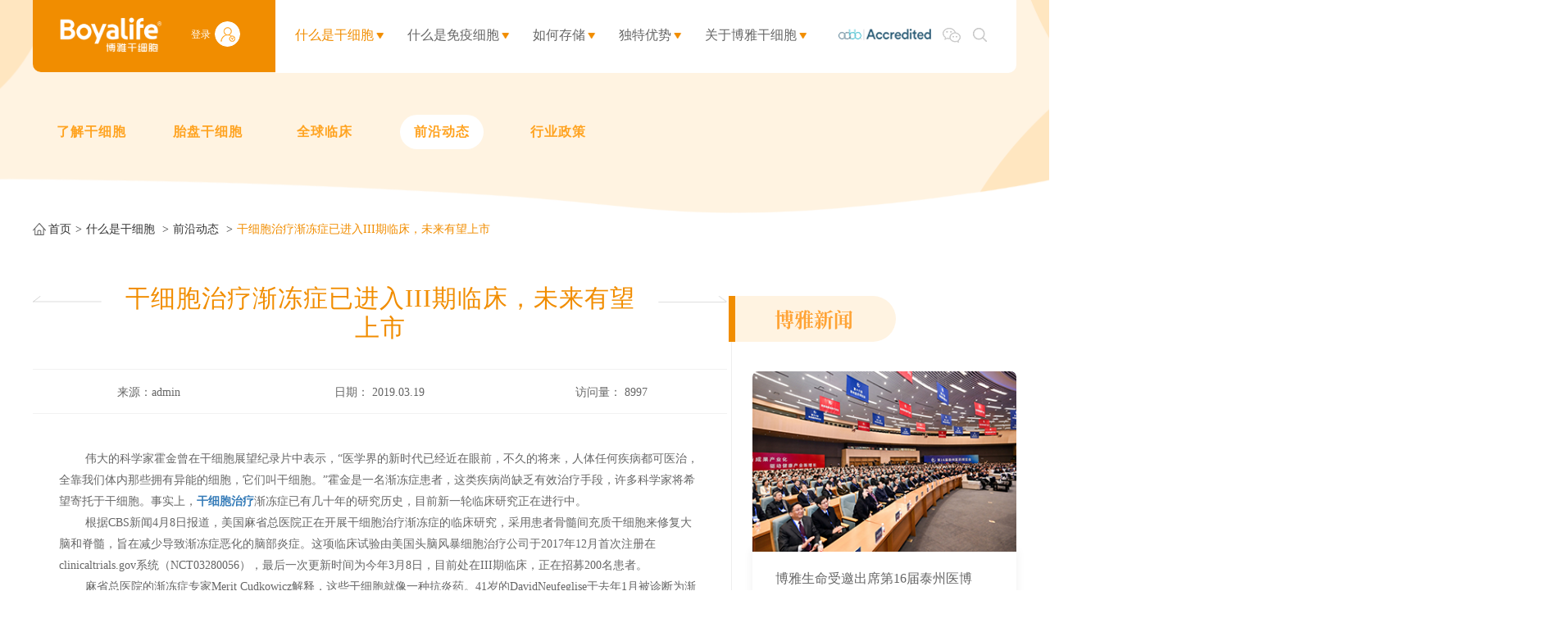

--- FILE ---
content_type: text/html
request_url: https://www.boyastem.com/stem/frontier/1247.html
body_size: 16645
content:
<!DOCTYPE html>

<html lang="zh-CN">

    <head>

        <meta charset="UTF-8">

        <meta http-equiv="X-UA-Compatible" content="IE=edge"/>

        <meta name="viewport" content="width=device-width, initial-scale=1.0, maximum-scale=1.0, user-scalable=no" />

        <meta name="format-detection" content="telephone=no, email=no" />

        <meta name="renderer" content="webkit">

        <meta name="description" content="伟大的科学家霍金曾在干细胞展望纪录片中表示，“医学界的新时代已经近在眼前，不久的将来，人体任何疾病都可医治，全靠我们体内那些拥有异能的细胞，它们叫干细胞。”霍金是一名渐冻症患者，这类疾病尚缺乏有效治疗手段，许多科学家将希望寄托于干细胞。事实上，干细胞治疗渐冻症已有几十年的研究历史，目前新一轮临床研究正在进行中。" />

        <meta name="keywords" content="干细胞治疗,干细胞治疗渐冻症已进入III期临床" />

        <title>干细胞治疗渐冻症已进入III期临床，未来有望上市</title>

        <script type="text/javascript">
 function judegHttp(){
    var url = location.href;
	var suffer = url.split('/Cn');
	if(suffer[1] == '' || suffer[1] == '/Index' || suffer[1] == '/Index/' ){
		location =  'https://'+location.host;
	}
}
	judegHttp();
</script>
<link href="/Public/Cn/css/iconfont.css" type="text/css" rel="stylesheet"/>
<link href="/Public/Cn/css/iconfonts.css" type="text/css" rel="stylesheet"/>
<link href="/Public/Cn/css/bootstrap.min-v3.3.5.css" type="text/css" rel="stylesheet"/>
<link href="/Public/Cn/css/slick.css" type="text/css" rel="stylesheet"/>
<link rel="stylesheet" href="/Public/Cn/css/jquery.mCustomScrollbar.min.css"/>
<link href="/Public/Cn/css/slick-theme.css" type="text/css" rel="stylesheet"/>
<link href="/Public/Cn/css/base-v1.3.css" type="text/css" rel="stylesheet"/>
<link href="/Public/Cn/css/animate.min.css" type="text/css" rel="stylesheet"/>
<link href="/Public/Cn/css/style.css?time=20200412" type="text/css" rel="stylesheet"/>
<link href="/Public/Cn/css/style1.css?time=20200430" type="text/css" rel="stylesheet"/>
<!-- 思源宋体引用 -->
<script src="/Public/Cn/js/wce8lxl.js"></script>
    </head>

    <body>

        <header class="g_phhead clearfix">
    <div class="g_phlogo fl">
        <a href="/"><img src="/Public/Uploads/uploadfile/images/20230424/20230424102232_6445e7e8a7607.png"></a>
    </div>
    <div class="g_phmenu fr">
        <div class="menuph clearfix" id="menuph">
            <div class="point" id="mbtn">
                <span class="navbtn"></span>
            </div>
        </div>
    </div>
    <div class="g_dlu fr clearfix">
        <a href="/Member/Member/info.html" target="_blank">
            <div class="g_deng fl">登录</div>
            <div class="g_yonghu fl">
                <img src="/Public/Cn/images/denglu.png">
            </div>
        </a>
    </div>
    <div class="g_tyrenz1 fr">
        <img src="/Public/Uploads/uploadfile/images/20240529/20240529105055_6656980fd43f8.png">
    </div>
</header>
<!-- ph下拉 -->
<div class="g_phxlbox">
    <div class="g_phxl">
        <ul class="ul1">
            <li>
                    <div class="g_phxlyj">
                        <h4>
                            <a href="https://www.boyastem.com/stem.html" target="_self">什么是干细胞</a>
                            <img class="img_s" src="/Public/Cn/images/xiap11.png">
                                <img class="img_d" src="/Public/Cn/images/xiap1.png">                        </h4>
                        <!-- 二级 -->
                        <ul class="ul2">
                                <div class="g_phxlyj">
                                    <li>
                                            <h5>
                                                <a href="https://www.boyastem.com/stem.html" target="_self">了解干细胞</a>
                                            </h5>
                                        </li><li>
                                            <h5>
                                                <a href="https://www.boyastem.com/stem/placental.html" target="_self">胎盘干细胞</a>
                                            </h5>
                                        </li><li>
                                            <h5>
                                                <a href="https://www.boyastem.com/stem/clinical.html" target="_self">全球临床</a>
                                            </h5>
                                        </li><li>
                                            <h5>
                                                <a href="https://www.boyastem.com/stem/frontier.html" target="_self">前沿动态</a>
                                            </h5>
                                        </li><li>
                                            <h5>
                                                <a href="https://www.boyastem.com/stem/industry.html" target="_self">行业政策</a>
                                            </h5>
                                        </li>                                </div>
                            </ul>                    </div>
                </li><li>
                    <div class="g_phxlyj">
                        <h4>
                            <a href="https://www.boyastem.com/service/cells.html" target="_self">什么是免疫细胞</a>
                            <img class="img_s" src="/Public/Cn/images/xiap11.png">
                                <img class="img_d" src="/Public/Cn/images/xiap1.png">                        </h4>
                        <!-- 二级 -->
                        <ul class="ul2">
                                <div class="g_phxlyj">
                                    <li>
                                            <h5>
                                                <a href="https://www.boyastem.com/service/cells.html" target="_self">成人免疫细胞存储</a>
                                            </h5>
                                        </li><li>
                                            <h5>
                                                <a href="https://www.boyastem.com/service/neonatal.html" target="_self">新生儿免疫细胞存储</a>
                                            </h5>
                                        </li>                                </div>
                            </ul>                    </div>
                </li><li>
                    <div class="g_phxlyj">
                        <h4>
                            <a href="https://www.boyastem.com/store/register.html" target="_self">如何存储</a>
                            <img class="img_s" src="/Public/Cn/images/xiap11.png">
                                <img class="img_d" src="/Public/Cn/images/xiap1.png">                        </h4>
                        <!-- 二级 -->
                        <ul class="ul2">
                                <div class="g_phxlyj">
                                    <li>
                                            <h5>
                                                <a href="https://www.boyastem.com/store/register.html" target="_self">登记及存储</a>
                                            </h5>
                                        </li><li>
                                            <h5>
                                                <a href="https://www.boyastem.com/store/charge.html" target="_self">套餐及收费</a>
                                            </h5>
                                        </li><li>
                                            <h5>
                                                <a href="https://www.boyastem.com/store/guarantee.html" target="_self">保障与承诺</a>
                                            </h5>
                                        </li><li>
                                            <h5>
                                                <a href="https://www.boyastem.com/store/use.html" target="_self">如何使用</a>
                                            </h5>
                                        </li><li>
                                            <h5>
                                                <a href="https://www.boyastem.com/faq/knowledge.html" target="_self">常见问题</a>
                                            </h5>
                                        </li>                                </div>
                            </ul>                    </div>
                </li><li>
                    <div class="g_phxlyj">
                        <h4>
                            <a href="https://www.boyastem.com/advantage.html" target="_self">独特优势</a>
                            <img class="img_s" src="/Public/Cn/images/xiap11.png">
                                <img class="img_d" src="/Public/Cn/images/xiap1.png">                        </h4>
                        <!-- 二级 -->
                        <ul class="ul2">
                                <div class="g_phxlyj">
                                    <li>
                                            <h5>
                                                <a href="https://www.boyastem.com/advantage/certification.html" target="_self">三重国际认证</a>
                                            </h5>
                                        </li><li>
                                            <h5>
                                                <a href="https://www.boyastem.com/advantage/globalization.html" target="_self">全球化研发体系</a>
                                            </h5>
                                        </li><li>
                                            <h5>
                                                <a href="https://www.boyastem.com/advantage/equipments.html" target="_self">前沿自动化技术</a>
                                            </h5>
                                        </li><li>
                                            <h5>
                                                <a href="https://www.boyastem.com/advantage/projects.html" target="_self">博雅临床项目</a>
                                            </h5>
                                        </li><li>
                                            <h5>
                                                <a href="https://www.boyastem.com/advantage/partners.html" target="_self">博雅伙伴见证</a>
                                            </h5>
                                        </li><li>
                                            <h5>
                                                <a href="https://www.boyastem.com/advantage/strengths.html" target="_self">企业实力</a>
                                            </h5>
                                        </li>                                </div>
                            </ul>                    </div>
                </li><li>
                    <div class="g_phxlyj">
                        <h4>
                            <a href="https://www.boyastem.com/about.html" target="_self">关于博雅干细胞</a>
                            <img class="img_s" src="/Public/Cn/images/xiap11.png">
                                <img class="img_d" src="/Public/Cn/images/xiap1.png">                        </h4>
                        <!-- 二级 -->
                        <ul class="ul2">
                                <div class="g_phxlyj">
                                    <li>
                                            <h5>
                                                <a href="https://www.boyastem.com/about.html" target="_self">博雅简介</a>
                                            </h5>
                                        </li><li>
                                            <h5>
                                                <a href="https://www.boyastem.com/about/know.html" target="_self">知博雅</a>
                                            </h5>
                                        </li><li>
                                            <h5>
                                                <a href="https://www.boyastem.com/about/authentication/category48.html" target="_self">认证与荣誉</a>
                                            </h5>
                                        </li><li>
                                            <h5>
                                                <a href="https://www.boyastem.com/about/news.html" target="_self">博雅新闻</a>
                                            </h5>
                                        </li><li>
                                            <h5>
                                                <a href="https://www.boyastem.com/about/video.html" target="_self">博雅视频</a>
                                            </h5>
                                        </li><li>
                                            <h5>
                                                <a href="https://www.boyastem.com/about/picture.html" target="_self">博雅图片</a>
                                            </h5>
                                        </li>                                </div>
                            </ul>                    </div>
                </li>        </ul>
        <!-- 二级-end -->
        <!-- 搜索 -->
        <div class="ph_search">
            <div class="ph_search_ph clearfix">
                <input type="text" id="ph_title" class="fl" placeholder="Search">
                <div class="g_phser fl">
                    <img src="/Public/Cn/images/search.png">
                </div>
            </div>
        </div>
        <!-- 电话 -->
        <div class="g_phonex">
            <div class="g_phone1 clearfix"><p class="g_phone1_p1">联系电话:</p><p class="g_phone1_p2">400-885-0012</p></div>
        </div>
    </div>
</div>

<!-- pc头部 非首页的 -->
<div class="g_syhead g_nydhhear">
    <div class="g_nybj  ">
        <img src="/Public/Uploads/uploadfile/images/20190508/20190508170519_5cd29bcfb3257.png">
    </div>

    <!-- 导航 -->
    <head class="g_pcheadbox">
    <div class="g_pchead g_center clearfix">
        <div class="g_pcheadfl fl clearfix">
            <a href="/">
                <div class="g_logo fl">
                    <img src="/Public/Uploads/uploadfile/images/20230424/20230424102232_6445e7e8a7607.png" title="博雅干细胞" alt="博雅干细胞">
                </div>
            </a>
            <div class="g_dlu fl clearfix">
                <a href="/Member/Member/info.html" target="_blank">
                    <div class="g_deng fl">登录</div>
                    <div class="g_yonghu fl">
                        <img src="/Public/Cn/images/denglu.png">
                    </div>
                </a>
            </div>
        </div>
        <div class="g_pcheadfr fr clearfix">
            <div class="g_pcdh fl clearfix">
                <div class="g_pcdh1 fl act">
                        <div class="g_pcdhtle clearfix">
                            <a href="https://www.boyastem.com/stem.html" target="_self" class="g_pcdhtlea fl">什么是干细胞</a>
                            <div class="g_pcdhtu fl">
                                    <img src="/Public/Cn/images/jiantou1.png">
                                </div>                        </div>
                        <!-- 导航下拉 -->
                        <div class="g_pcxlbox">
                                <div class="g_phxlfl g_phxlflx2">
                                    <div class="g_phxlflz">
                                                                                        <div class="g_phxlfl1 ">
                                                    <a href="https://www.boyastem.com/stem.html" target="_self" class="clearfix">
                                                        <div class="g_phxlfl1tu fl">
                                                            <img class="g_phxlfl1tu1" src="/Public/Cn/images/xialaico2_03.png">
                                                            <img class="g_phxlfl1tu2" src="/Public/Cn/images/xialaico1_03.png">
                                                        </div>
                                                        <div class="g_phxlfl1a fl">了解干细胞</div>
                                                    </a>
                                                </div>
                                                                                            <div class="g_phxlfl1 ">
                                                    <a href="https://www.boyastem.com/stem/placental.html" target="_self" class="clearfix">
                                                        <div class="g_phxlfl1tu fl">
                                                            <img class="g_phxlfl1tu1" src="/Public/Cn/images/xialaico2_03.png">
                                                            <img class="g_phxlfl1tu2" src="/Public/Cn/images/xialaico1_03.png">
                                                        </div>
                                                        <div class="g_phxlfl1a fl">胎盘干细胞</div>
                                                    </a>
                                                </div>
                                                                                            <div class="g_phxlfl1 ">
                                                    <a href="https://www.boyastem.com/stem/clinical.html" target="_self" class="clearfix">
                                                        <div class="g_phxlfl1tu fl">
                                                            <img class="g_phxlfl1tu1" src="/Public/Cn/images/xialaico2_03.png">
                                                            <img class="g_phxlfl1tu2" src="/Public/Cn/images/xialaico1_03.png">
                                                        </div>
                                                        <div class="g_phxlfl1a fl">全球临床</div>
                                                    </a>
                                                </div>
                                                                                            <div class="g_phxlfl1 act">
                                                    <a href="https://www.boyastem.com/stem/frontier.html" target="_self" class="clearfix">
                                                        <div class="g_phxlfl1tu fl">
                                                            <img class="g_phxlfl1tu1" src="/Public/Cn/images/xialaico2_03.png">
                                                            <img class="g_phxlfl1tu2" src="/Public/Cn/images/xialaico1_03.png">
                                                        </div>
                                                        <div class="g_phxlfl1a fl">前沿动态</div>
                                                    </a>
                                                </div>
                                                                                            <div class="g_phxlfl1 ">
                                                    <a href="https://www.boyastem.com/stem/industry.html" target="_self" class="clearfix">
                                                        <div class="g_phxlfl1tu fl">
                                                            <img class="g_phxlfl1tu1" src="/Public/Cn/images/xialaico2_03.png">
                                                            <img class="g_phxlfl1tu2" src="/Public/Cn/images/xialaico1_03.png">
                                                        </div>
                                                        <div class="g_phxlfl1a fl">行业政策</div>
                                                    </a>
                                                </div>
                                                                                </div>
                                </div>
                                <div class="g_dhxltu">
                                    <img src="/Public/Cn/images/dhxl_03.png">
                                </div>
                            </div>                    </div><div class="g_pcdh1 fl ">
                        <div class="g_pcdhtle clearfix">
                            <a href="https://www.boyastem.com/service/cells.html" target="_self" class="g_pcdhtlea fl">什么是免疫细胞</a>
                            <div class="g_pcdhtu fl">
                                    <img src="/Public/Cn/images/jiantou1.png">
                                </div>                        </div>
                        <!-- 导航下拉 -->
                        <div class="g_pcxlbox">
                                <div class="g_phxlfl g_phxlflx2">
                                    <div class="g_phxlflz">
                                                                                        <div class="g_phxlfl1 ">
                                                    <a href="https://www.boyastem.com/service/cells.html" target="_self" class="clearfix">
                                                        <div class="g_phxlfl1tu fl">
                                                            <img class="g_phxlfl1tu1" src="/Public/Cn/images/xialaico2_03.png">
                                                            <img class="g_phxlfl1tu2" src="/Public/Cn/images/xialaico1_03.png">
                                                        </div>
                                                        <div class="g_phxlfl1a fl">成人免疫细胞存储</div>
                                                    </a>
                                                </div>
                                                                                            <div class="g_phxlfl1 ">
                                                    <a href="https://www.boyastem.com/service/neonatal.html" target="_self" class="clearfix">
                                                        <div class="g_phxlfl1tu fl">
                                                            <img class="g_phxlfl1tu1" src="/Public/Cn/images/xialaico2_03.png">
                                                            <img class="g_phxlfl1tu2" src="/Public/Cn/images/xialaico1_03.png">
                                                        </div>
                                                        <div class="g_phxlfl1a fl">新生儿免疫细胞存储</div>
                                                    </a>
                                                </div>
                                                                                </div>
                                </div>
                                <div class="g_dhxltu">
                                    <img src="/Public/Cn/images/dhxl_03.png">
                                </div>
                            </div>                    </div><div class="g_pcdh1 fl ">
                        <div class="g_pcdhtle clearfix">
                            <a href="https://www.boyastem.com/store/register.html" target="_self" class="g_pcdhtlea fl">如何存储</a>
                            <div class="g_pcdhtu fl">
                                    <img src="/Public/Cn/images/jiantou1.png">
                                </div>                        </div>
                        <!-- 导航下拉 -->
                        <div class="g_pcxlbox">
                                <div class="g_phxlfl g_phxlflx2">
                                    <div class="g_phxlflz">
                                                                                        <div class="g_phxlfl1 ">
                                                    <a href="https://www.boyastem.com/store/register.html" target="_self" class="clearfix">
                                                        <div class="g_phxlfl1tu fl">
                                                            <img class="g_phxlfl1tu1" src="/Public/Cn/images/xialaico2_03.png">
                                                            <img class="g_phxlfl1tu2" src="/Public/Cn/images/xialaico1_03.png">
                                                        </div>
                                                        <div class="g_phxlfl1a fl">登记及存储</div>
                                                    </a>
                                                </div>
                                                                                            <div class="g_phxlfl1 ">
                                                    <a href="https://www.boyastem.com/store/charge.html" target="_self" class="clearfix">
                                                        <div class="g_phxlfl1tu fl">
                                                            <img class="g_phxlfl1tu1" src="/Public/Cn/images/xialaico2_03.png">
                                                            <img class="g_phxlfl1tu2" src="/Public/Cn/images/xialaico1_03.png">
                                                        </div>
                                                        <div class="g_phxlfl1a fl">套餐及收费</div>
                                                    </a>
                                                </div>
                                                                                            <div class="g_phxlfl1 ">
                                                    <a href="https://www.boyastem.com/store/guarantee.html" target="_self" class="clearfix">
                                                        <div class="g_phxlfl1tu fl">
                                                            <img class="g_phxlfl1tu1" src="/Public/Cn/images/xialaico2_03.png">
                                                            <img class="g_phxlfl1tu2" src="/Public/Cn/images/xialaico1_03.png">
                                                        </div>
                                                        <div class="g_phxlfl1a fl">保障与承诺</div>
                                                    </a>
                                                </div>
                                                                                            <div class="g_phxlfl1 ">
                                                    <a href="https://www.boyastem.com/store/use.html" target="_self" class="clearfix">
                                                        <div class="g_phxlfl1tu fl">
                                                            <img class="g_phxlfl1tu1" src="/Public/Cn/images/xialaico2_03.png">
                                                            <img class="g_phxlfl1tu2" src="/Public/Cn/images/xialaico1_03.png">
                                                        </div>
                                                        <div class="g_phxlfl1a fl">如何使用</div>
                                                    </a>
                                                </div>
                                                                                            <div class="g_phxlfl1 ">
                                                    <a href="https://www.boyastem.com/faq/knowledge.html" target="_self" class="clearfix">
                                                        <div class="g_phxlfl1tu fl">
                                                            <img class="g_phxlfl1tu1" src="/Public/Cn/images/xialaico2_03.png">
                                                            <img class="g_phxlfl1tu2" src="/Public/Cn/images/xialaico1_03.png">
                                                        </div>
                                                        <div class="g_phxlfl1a fl">常见问题</div>
                                                    </a>
                                                </div>
                                                                                </div>
                                </div>
                                <div class="g_dhxltu">
                                    <img src="/Public/Cn/images/dhxl_03.png">
                                </div>
                            </div>                    </div><div class="g_pcdh1 fl ">
                        <div class="g_pcdhtle clearfix">
                            <a href="https://www.boyastem.com/advantage.html" target="_self" class="g_pcdhtlea fl">独特优势</a>
                            <div class="g_pcdhtu fl">
                                    <img src="/Public/Cn/images/jiantou1.png">
                                </div>                        </div>
                        <!-- 导航下拉 -->
                        <div class="g_pcxlbox">
                                <div class="g_phxlfl g_phxlflx2">
                                    <div class="g_phxlflz">
                                                                                        <div class="g_phxlfl1 ">
                                                    <a href="https://www.boyastem.com/advantage/certification.html" target="_self" class="clearfix">
                                                        <div class="g_phxlfl1tu fl">
                                                            <img class="g_phxlfl1tu1" src="/Public/Cn/images/xialaico2_03.png">
                                                            <img class="g_phxlfl1tu2" src="/Public/Cn/images/xialaico1_03.png">
                                                        </div>
                                                        <div class="g_phxlfl1a fl">三重国际认证</div>
                                                    </a>
                                                </div>
                                                                                            <div class="g_phxlfl1 ">
                                                    <a href="https://www.boyastem.com/advantage/globalization.html" target="_self" class="clearfix">
                                                        <div class="g_phxlfl1tu fl">
                                                            <img class="g_phxlfl1tu1" src="/Public/Cn/images/xialaico2_03.png">
                                                            <img class="g_phxlfl1tu2" src="/Public/Cn/images/xialaico1_03.png">
                                                        </div>
                                                        <div class="g_phxlfl1a fl">全球化研发体系</div>
                                                    </a>
                                                </div>
                                                                                            <div class="g_phxlfl1 ">
                                                    <a href="https://www.boyastem.com/advantage/equipments.html" target="_self" class="clearfix">
                                                        <div class="g_phxlfl1tu fl">
                                                            <img class="g_phxlfl1tu1" src="/Public/Cn/images/xialaico2_03.png">
                                                            <img class="g_phxlfl1tu2" src="/Public/Cn/images/xialaico1_03.png">
                                                        </div>
                                                        <div class="g_phxlfl1a fl">前沿自动化技术</div>
                                                    </a>
                                                </div>
                                                                                            <div class="g_phxlfl1 ">
                                                    <a href="https://www.boyastem.com/advantage/projects.html" target="_self" class="clearfix">
                                                        <div class="g_phxlfl1tu fl">
                                                            <img class="g_phxlfl1tu1" src="/Public/Cn/images/xialaico2_03.png">
                                                            <img class="g_phxlfl1tu2" src="/Public/Cn/images/xialaico1_03.png">
                                                        </div>
                                                        <div class="g_phxlfl1a fl">博雅临床项目</div>
                                                    </a>
                                                </div>
                                                                                            <div class="g_phxlfl1 ">
                                                    <a href="https://www.boyastem.com/advantage/partners.html" target="_self" class="clearfix">
                                                        <div class="g_phxlfl1tu fl">
                                                            <img class="g_phxlfl1tu1" src="/Public/Cn/images/xialaico2_03.png">
                                                            <img class="g_phxlfl1tu2" src="/Public/Cn/images/xialaico1_03.png">
                                                        </div>
                                                        <div class="g_phxlfl1a fl">博雅伙伴见证</div>
                                                    </a>
                                                </div>
                                                                                            <div class="g_phxlfl1 ">
                                                    <a href="https://www.boyastem.com/advantage/strengths.html" target="_self" class="clearfix">
                                                        <div class="g_phxlfl1tu fl">
                                                            <img class="g_phxlfl1tu1" src="/Public/Cn/images/xialaico2_03.png">
                                                            <img class="g_phxlfl1tu2" src="/Public/Cn/images/xialaico1_03.png">
                                                        </div>
                                                        <div class="g_phxlfl1a fl">企业实力</div>
                                                    </a>
                                                </div>
                                                                                </div>
                                </div>
                                <div class="g_dhxltu">
                                    <img src="/Public/Cn/images/dhxl_03.png">
                                </div>
                            </div>                    </div><div class="g_pcdh1 fl ">
                        <div class="g_pcdhtle clearfix">
                            <a href="https://www.boyastem.com/about.html" target="_self" class="g_pcdhtlea fl">关于博雅干细胞</a>
                            <div class="g_pcdhtu fl">
                                    <img src="/Public/Cn/images/jiantou1.png">
                                </div>                        </div>
                        <!-- 导航下拉 -->
                        <div class="g_pcxlbox">
                                <div class="g_phxlfl g_phxlflx2">
                                    <div class="g_phxlflz">
                                                                                        <div class="g_phxlfl1 ">
                                                    <a href="https://www.boyastem.com/about.html" target="_self" class="clearfix">
                                                        <div class="g_phxlfl1tu fl">
                                                            <img class="g_phxlfl1tu1" src="/Public/Cn/images/xialaico2_03.png">
                                                            <img class="g_phxlfl1tu2" src="/Public/Cn/images/xialaico1_03.png">
                                                        </div>
                                                        <div class="g_phxlfl1a fl">博雅简介</div>
                                                    </a>
                                                </div>
                                                                                            <div class="g_phxlfl1 ">
                                                    <a href="https://www.boyastem.com/about/know.html" target="_self" class="clearfix">
                                                        <div class="g_phxlfl1tu fl">
                                                            <img class="g_phxlfl1tu1" src="/Public/Cn/images/xialaico2_03.png">
                                                            <img class="g_phxlfl1tu2" src="/Public/Cn/images/xialaico1_03.png">
                                                        </div>
                                                        <div class="g_phxlfl1a fl">知博雅</div>
                                                    </a>
                                                </div>
                                                                                            <div class="g_phxlfl1 ">
                                                    <a href="https://www.boyastem.com/about/authentication/category48.html" target="_self" class="clearfix">
                                                        <div class="g_phxlfl1tu fl">
                                                            <img class="g_phxlfl1tu1" src="/Public/Cn/images/xialaico2_03.png">
                                                            <img class="g_phxlfl1tu2" src="/Public/Cn/images/xialaico1_03.png">
                                                        </div>
                                                        <div class="g_phxlfl1a fl">认证与荣誉</div>
                                                    </a>
                                                </div>
                                                                                            <div class="g_phxlfl1 ">
                                                    <a href="https://www.boyastem.com/about/news.html" target="_self" class="clearfix">
                                                        <div class="g_phxlfl1tu fl">
                                                            <img class="g_phxlfl1tu1" src="/Public/Cn/images/xialaico2_03.png">
                                                            <img class="g_phxlfl1tu2" src="/Public/Cn/images/xialaico1_03.png">
                                                        </div>
                                                        <div class="g_phxlfl1a fl">博雅新闻</div>
                                                    </a>
                                                </div>
                                                                                            <div class="g_phxlfl1 ">
                                                    <a href="https://www.boyastem.com/about/video.html" target="_self" class="clearfix">
                                                        <div class="g_phxlfl1tu fl">
                                                            <img class="g_phxlfl1tu1" src="/Public/Cn/images/xialaico2_03.png">
                                                            <img class="g_phxlfl1tu2" src="/Public/Cn/images/xialaico1_03.png">
                                                        </div>
                                                        <div class="g_phxlfl1a fl">博雅视频</div>
                                                    </a>
                                                </div>
                                                                                            <div class="g_phxlfl1 ">
                                                    <a href="https://www.boyastem.com/about/picture.html" target="_self" class="clearfix">
                                                        <div class="g_phxlfl1tu fl">
                                                            <img class="g_phxlfl1tu1" src="/Public/Cn/images/xialaico2_03.png">
                                                            <img class="g_phxlfl1tu2" src="/Public/Cn/images/xialaico1_03.png">
                                                        </div>
                                                        <div class="g_phxlfl1a fl">博雅图片</div>
                                                    </a>
                                                </div>
                                                                                </div>
                                </div>
                                <div class="g_dhxltu">
                                    <img src="/Public/Cn/images/dhxl_03.png">
                                </div>
                            </div>                    </div>            </div>
            <div class="g_ty fl clearfix">
                <div class="g_tyrenz fl">
                    <img src="/Public/Uploads/uploadfile/images/20240529/20240529105629_6656995d413f9.png" title="博雅干细胞" alt="博雅干细胞">
                </div>
                <div class="g_weixin fl">
                    <div class="g_wx">
                        <img src="/Public/Cn/images/weixin.png">
                    </div>
                    <div class="g_headwx">
                        <img src="/Public/Uploads/uploadfile/images/20230331/20230331155203_64269123badce.png">
                    </div>
                </div>
                <div class="g_search fl">
                    <div class="sout hm">
                        <div class="soupc" id="pcsou1">
                            <img class="img_s" src="/Public/Cn/images/search.png">
                        </div>
                    </div>
                </div>
            </div>
        </div>
    </div>
</head>
<!--非首页的面包屑-->
<div class="g_nydhbox g_center">
    <div class="g_nydh clearfix">
        <div class="g_nydh1  fl">
                <a href="https://www.boyastem.com/stem.html" target="_self">了解干细胞</a>
            </div><div class="g_nydh1  fl">
                <a href="https://www.boyastem.com/stem/placental.html" target="_self">胎盘干细胞</a>
            </div><div class="g_nydh1  fl">
                <a href="https://www.boyastem.com/stem/clinical.html" target="_self">全球临床</a>
            </div><div class="g_nydh1 act fl">
                <a href="https://www.boyastem.com/stem/frontier.html" target="_self">前沿动态</a>
            </div><div class="g_nydh1  fl">
                <a href="https://www.boyastem.com/stem/industry.html" target="_self">行业政策</a>
            </div>    </div>
</div>
</div>

<!-- 面包屑 首页不需要面包屑导航-->
<div class="g_center">
<div class="new_nav_box">
	<div><a href="/">首页</a></div>
		            <div class="">
                <a href="https://www.boyastem.com/stem.html">什么是干细胞</a>
			</div>
			            <div class="">
                <a href="https://www.boyastem.com/stem/frontier.html">前沿动态</a>
			</div>
			                    <div style="overflow: hidden;white-space: nowrap;text-overflow: ellipsis;width: 600px;color: #f18d00">
                干细胞治疗渐冻症已进入III期临床，未来有望上市            </div>
        </div>
</div>


<!-- pc搜索弹窗 -->
<div class="souy">
    <div class="container">
        <div class="souk clearfix">
            <img id="closesou" class="fr closei" src="/Public/Cn/images/close.png">
            <div class="inputk fl">
                <input type="text" name="new_title" id="titlePc" placeholder="请输入搜索内容">
                <img id="subPc" src="/Public/Cn/images/search.png">
            </div>
        </div>
    </div>
</div>
        <!-- center -->

        <div class="g_f3 g_2f3 g_2f3_other g_cont1440 he_2b4">

            

            <div class="g_2f3box clearfix">

                <div class="g_2f3fl fl">

                	<div class="g_2f3top">

		                <div class="g_f3tle clearfix">



		                    <div class="g_f3tle1 fl">

		    				<a href="https://www.boyastem.com/stem/frontier/1254.html"><img src="/Public/Cn/images/f3tu1.png"></a>
		                    </div>



		                    <h1 class="g_f3tle2 fl">干细胞治疗渐冻症已进入III期临床，未来有望上市</h1>



		                    <div class="g_f3tle1 fr">

		    				<a href="https://www.boyastem.com/stem/frontier/1243.html"><img src="/Public/Cn/images/f3tu2.png"></a>
		                    </div>



		                </div>

		                <div class="g_f3time clearfix">

		                    <div class="g_f3time1 fl">

		                        <p>来源：admin</p>

		                    </div>

		                    <div class="g_f3time1 fl">

		                        <p>日期： 2019.03.19</p>

		                    </div>

		                    <div class="g_f3time1 fl">

		                        <p>访问量： <span id="aCount">0</span></p>

		                    </div>

		                </div>

		            </div>

                    <div class="g_f3nr">

                        <p>&nbsp;&nbsp;&nbsp;&nbsp;&nbsp;&nbsp;&nbsp; 伟大的科学家霍金曾在干细胞展望纪录片中表示，“医学界的新时代已经近在眼前，不久的将来，人体任何疾病都可医治，全靠我们体内那些拥有异能的细胞，它们叫干细胞。”霍金是一名渐冻症患者，这类疾病尚缺乏有效治疗手段，许多科学家将希望寄托于干细胞。事实上，<a href="https://www.boyastem.com/" target="_self"><strong>干细胞治疗</strong></a>渐冻症已有几十年的研究历史，目前新一轮临床研究正在进行中。</p><p>&nbsp;&nbsp;&nbsp;&nbsp;&nbsp;&nbsp;&nbsp; 根据CBS新闻4月8日报道，美国麻省总医院正在开展干细胞治疗渐冻症的临床研究，采用患者骨髓间充质干细胞来修复大脑和脊髓，旨在减少导致渐冻症恶化的脑部炎症。这项临床试验由美国头脑风暴细胞治疗公司于2017年12月首次注册在clinicaltrials.gov系统（NCT03280056），最后一次更新时间为今年3月8日，目前处在III期临床，正在招募200名患者。</p><p>&nbsp;&nbsp;&nbsp;&nbsp;&nbsp;&nbsp;&nbsp; 麻省总医院的渐冻症专家Merit&nbsp;Cudkowicz解释，这些干细胞就像一种抗炎药。41岁的DavidNeufeglise于去年1月被诊断为渐冻症，是本项临床研究的参与者之一，每8周接受一次干细胞注射，他说，“希望这次临床研究最终能给渐冻症带来强大的对抗武器。”</p><p>&nbsp;&nbsp;&nbsp;&nbsp;&nbsp;&nbsp;&nbsp; 这是一项随机双盲、安慰剂对照、多中心的III期临床试验，涉及的在研产品名为NurOwn（MSC-NTF细胞），采用自体骨髓来源的间充质干细胞，在体外采用分化培养基诱导定向分化为能分泌神经营养因子（NTF）的MSC-NTF。这项临床研究主要是评估重复使用MSC-NTF细胞的安全性和有效性，预计在明年公布结果。</p><p>&nbsp;&nbsp;&nbsp;&nbsp;&nbsp;&nbsp;&nbsp; 神经营养因子是胚胎、新生儿及成人神经元的有效存活因子，被认为是渐冻症的潜在治疗候选方案。临床前研究表明，神经营养因子可以延长渐冻症中运动神经元的存活，并且这些神经营养因子的联合递送具有强烈的协同效应，将多个神经营养因子注入受损神经元部位可改善渐冻症患者的存活率以及减缓疾病进展。</p><p>&nbsp;&nbsp;&nbsp;&nbsp;&nbsp;&nbsp;&nbsp; 2016年，《JAMA&nbsp;Neurol》杂志报道了NurOwn治疗渐冻症的I期和II期临床研究结果。I期12例患者接受了肌肉注射或鞘内注射MSC-NTF细胞，II期14例患者接受肌肉注射和鞘内联合注射MSC-NTF细胞。治疗后6个月87%出现应答，25%病情缓解，疾病进展评分如ALS功能评定以及最大肺活量得到改善。这些数据显示，MSC-NTF细胞肌肉注射和鞘内注射联合治疗渐冻症是安全的，有望使患者获益。</p><p>&nbsp;&nbsp;&nbsp;&nbsp;&nbsp;&nbsp;&nbsp; NurOwn治疗渐冻症的II期临床研究在麻省总医院、麻省大学医学院和梅奥诊所三个中心开展，2016年7月完美收官，表现出了良好的安全性和耐受性，同时还显示有持续长达24周的明显临床受益。</p><p>&nbsp;&nbsp;&nbsp;&nbsp;&nbsp;&nbsp;&nbsp; 目前，NurOwn治疗渐冻症的III期临床研究正在开展中，根据clinicaltrials.gov平台登记的数据，这项III期临床试验预计于明年7月底完成。</p>
                    </div>

                    <div class="g_f3dibu clearfix">

                        <div class="g_f3dibu1 fl">

                            <a href="https://www.boyastem.com/stem/frontier/1254.html">

                                <div class="g_f3dibu1tu">

                                    <img src="/Public/Cn/images/f3tu1.png">

                                </div>

                                <p>上一篇<span>：</span><span>已进入III期临床，干细胞治疗渐冻症有望上市</span></p>

                            </a>

                        </div>
                        <div class="g_f3dibu2 fl">

                            <a href="https://www.boyastem.com/stem/frontier.html">

                                <div class="g_f3dibu2tu">

                                    <img src="/Public/Cn/images/f3tu4.png">

                                </div>

                                <p>列表</p>

                            </a>

                        </div>

                        <div class="g_f3dibu1 fr">

                            <a href="https://www.boyastem.com/stem/frontier/1243.html">

                                <div class="g_f3dibu1tu">

                                    <img src="/Public/Cn/images/f3tu2.png">

                                </div>

                                <p>下一篇<span>：</span><span>美国医保CMS放大招——CAR-T治疗全免费</span></p>

                            </a>

                        </div>
                    </div>
                    <div class="place column" name="artitem_related">

                        <div class="module" style="">

                            <div class="g_2inforb_toptit"><p>相关新闻</p></div>

                            <div class="xg-news">

                                <a href="https://www.boyastem.com/stem/frontier/3043.html" title="突破！多名I型糖尿病接受干细胞治疗，无需额外注射胰岛素可抑制病情" class="clearfix">

                                <em>突破！多名I型糖尿病接受干细胞治疗，无需额外注射胰岛素可抑制病情</em><i>2023-04-25</i>

                                </a><a href="https://www.boyastem.com/stem/frontier/3046.html" title="干细胞存储有什么用？了解干细胞治疗作用你就知道了" class="clearfix">

                                <em>干细胞存储有什么用？了解干细胞治疗作用你就知道了</em><i>2023-04-26</i>

                                </a><a href="https://www.boyastem.com/stem/frontier/2840.html" title="免疫细胞：何为“免疫细胞”？北京免疫细胞存储机构怎么选？" class="clearfix">

                                <em>免疫细胞：何为“免疫细胞”？北京免疫细胞存储机构怎么选？</em><i>2022-11-22</i>

                                </a><a href="https://www.boyastem.com/stem/frontier/2582.html" title="政策扶持！院士发声！我国细胞治疗产业迎来利好" class="clearfix">

                                <em>政策扶持！院士发声！我国细胞治疗产业迎来利好</em><i>2022-05-23</i>

                                </a><a href="https://www.boyastem.com/stem/frontier/2299.html" title="相继通过备案！我国干细胞治疗二型糖尿病持续发展" class="clearfix">

                                <em>相继通过备案！我国干细胞治疗二型糖尿病持续发展</em><i>2021-10-14</i>

                                </a><a href="https://www.boyastem.com/stem/frontier/1823.html" title="福音！做轮椅10年，干细胞让多发性硬化症患者重新站起来" class="clearfix">

                                <em>福音！做轮椅10年，干细胞让多发性硬化症患者重新站起来</em><i>2020-09-16</i>

                                </a><a href="https://www.boyastem.com/stem/frontier/1855.html" title="对间充质干细胞疑惑多？你真的了解间充质干细胞吗？" class="clearfix">

                                <em>对间充质干细胞疑惑多？你真的了解间充质干细胞吗？</em><i>2020-10-14</i>

                                </a><a href="https://www.boyastem.com/stem/frontier/1356.html" title="干细胞技术实现全牙髓组织功能性再生" class="clearfix">

                                <em>干细胞技术实现全牙髓组织功能性再生</em><i>2019-07-15</i>

                                </a>                            </div>
                        </div>
                    </div>

                </div>

                <div class="g_f2pa2nrfr fr">

                    <div class="g_2inforb_top">

                        <div class="g_2inforb_toptit"><p>博雅新闻</p></div>

                        <div class="g_2inforb_topul">

                            <div class="g_2inforb_topli">

                                <a href="https://www.boyastem.com/about/news/1851.html">

                                    <div class="g_f2pa2nrfrtu">

                                        <img class="g_f2pa2nrfrtu1" src="/Public/Cn/images/tou4.png">

                                        <img class="g_f2pa2nrfrtu2" src="/Public/Uploads/uploadfile/images/20251202/20251202173029_692eb1b52c484.jpg">

                                    </div>

                                    <div class="g_f2pa2nrfrtle">

                                        <h4>博雅生命受邀出席第16届泰州医博会，共探讨外泌体在大健康领域的未来图景</h4>

                                        <span>2025.12.02</span>

                                        <p>11月28-30日，由泰州市人民政府主办、同写意策划的2025中国医药城大健康产业论坛，以及第16届泰州医药博览会在中国医药城会展交易中心成功举办。中国科学院院士、四大慢病重大专项技术总师陈竺，中国药...</p>
                                        <div class="g_f2pa2newzmore">

                                            <div class="g_f2pa2newzmore1">

                                                READ MORE

                                            </div>

                                        </div>

                                    </div>

                                </a>

                            </div><div class="g_2inforb_topli">

                                <a href="https://www.boyastem.com/about/news/1850.html">

                                    <div class="g_f2pa2nrfrtu">

                                        <img class="g_f2pa2nrfrtu1" src="/Public/Cn/images/tou4.png">

                                        <img class="g_f2pa2nrfrtu2" src="/Public/Uploads/uploadfile/images/20251125/20251125172351_692575a794587.png">

                                    </div>

                                    <div class="g_f2pa2nrfrtle">

                                        <h4>博雅生命受邀出席2025大湾区细胞基因发展论坛，前瞻干细胞外泌体抗衰老趋势</h4>

                                        <span>2025.11.24</span>

                                        <p>近日，2025第三届大湾区细胞基因治疗发展论坛在广州知识城国际会展中心盛大召开，作为大湾区CGT的标杆会议，本届论坛聚焦国际合作与热点赛道，汇聚了来自顶尖企业和高校、科研院所、国内外投资机构的100+...</p>
                                        <div class="g_f2pa2newzmore">

                                            <div class="g_f2pa2newzmore1">

                                                READ MORE

                                            </div>

                                        </div>

                                    </div>

                                </a>

                            </div>
                        </div>

                    </div>

                    <div class="g_2inforb_bot">

                        <div class="g_2inforb_toptit"><p>行业政策</p></div>

                        <div class="g_2inforb_botul">

                            <div class="g_2inforb_botli">

                                    <a href="https://www.boyastem.com/stem/industry/1521.html">

                                        <div class="g_2inforb_bot_tit">干细胞一周资讯（20190223-20190301）</div>

                                        <div class="g_2inforb_bot_time clearfix">

                                            <div class="g_2inforb_bot_timefl fl">07.15</div>

                                            <div class="g_f2pa2newzmore fr">

                                                <div class="g_f2pa2newzmore1">

                                                    READ MORE

                                                </div>

                                            </div>

                                        </div>

                                    </a>

                                </div><div class="g_2inforb_botli">

                                    <a href="https://www.boyastem.com/stem/industry/667.html">

                                        <div class="g_2inforb_bot_tit">抗癌“登月计划”升级，拜登宣布将帮助更多肿瘤患者参与临床试验</div>

                                        <div class="g_2inforb_bot_time clearfix">

                                            <div class="g_2inforb_bot_timefl fl">10.10</div>

                                            <div class="g_f2pa2newzmore fr">

                                                <div class="g_f2pa2newzmore1">

                                                    READ MORE

                                                </div>

                                            </div>

                                        </div>

                                    </a>

                                </div><div class="g_2inforb_botli">

                                    <a href="https://www.boyastem.com/stem/industry/991.html">

                                        <div class="g_2inforb_bot_tit">台湾松绑免疫细胞治疗，将设立“暂时许可”机制</div>

                                        <div class="g_2inforb_bot_time clearfix">

                                            <div class="g_2inforb_bot_timefl fl">05.25</div>

                                            <div class="g_f2pa2newzmore fr">

                                                <div class="g_f2pa2newzmore1">

                                                    READ MORE

                                                </div>

                                            </div>

                                        </div>

                                    </a>

                                </div><div class="g_2inforb_botli">

                                    <a href="https://www.boyastem.com/stem/industry/829.html">

                                        <div class="g_2inforb_bot_tit">推动以干细胞为核心的再生医学成为新的治疗途径</div>

                                        <div class="g_2inforb_bot_time clearfix">

                                            <div class="g_2inforb_bot_timefl fl">03.20</div>

                                            <div class="g_f2pa2newzmore fr">

                                                <div class="g_f2pa2newzmore1">

                                                    READ MORE

                                                </div>

                                            </div>

                                        </div>

                                    </a>

                                </div><div class="g_2inforb_botli">

                                    <a href="https://www.boyastem.com/stem/industry/1532.html">

                                        <div class="g_2inforb_bot_tit">患者的福音！间充质干细胞治疗产品正在加速进入市场</div>

                                        <div class="g_2inforb_bot_time clearfix">

                                            <div class="g_2inforb_bot_timefl fl">07.15</div>

                                            <div class="g_f2pa2newzmore fr">

                                                <div class="g_f2pa2newzmore1">

                                                    READ MORE

                                                </div>

                                            </div>

                                        </div>

                                    </a>

                                </div><div class="g_2inforb_botli">

                                    <a href="https://www.boyastem.com/stem/industry/1433.html">

                                        <div class="g_2inforb_bot_tit">2020年江苏生物医药产业产值超6000亿元 南京打造千亿级生物医药集群</div>

                                        <div class="g_2inforb_bot_time clearfix">

                                            <div class="g_2inforb_bot_timefl fl">07.15</div>

                                            <div class="g_f2pa2newzmore fr">

                                                <div class="g_f2pa2newzmore1">

                                                    READ MORE

                                                </div>

                                            </div>

                                        </div>

                                    </a>

                                </div><div class="g_2inforb_botli">

                                    <a href="https://www.boyastem.com/stem/industry/1619.html">

                                        <div class="g_2inforb_bot_tit">政府重点发展干细胞创新新药 国内糖尿病等有望受益</div>

                                        <div class="g_2inforb_bot_time clearfix">

                                            <div class="g_2inforb_bot_timefl fl">07.15</div>

                                            <div class="g_f2pa2newzmore fr">

                                                <div class="g_f2pa2newzmore1">

                                                    READ MORE

                                                </div>

                                            </div>

                                        </div>

                                    </a>

                                </div>
                        </div>

                    </div>

                </div>

            </div>

			
                <div class="g_2new">

                    <div class="g_2new_tit">相关服务</div>

                    <div class="g_2newnr clearfix">

                        <div class="g_2newnrfl fl g_2newnrfl1">

                                <a href="/stem/placental.html">

                                    <div class="g_2new_img">

                                        <img src="/Public/Uploads/uploadfile/images/20211011/20211011181544_61640ed0c892f.png" alt="">

                                    </div>

                                    <div class="g_2new_btn">
                                        <div class="g_2new_btnxx clearfix">

                                            <div class="g_2new_btnfl fl">新生儿胎盘干细胞存储</div>

                                            <div class="g_2new_btnfr fr">

                                                <img src="/Public/Cn/images/0newicon.png" alt="">

                                            </div>
                                        </div>

                                    </div>

                                </a>

                            </div><div class="g_2newnrfl fl g_2newnrfl2">

                                <a href="/service/neonatal.html">

                                    <div class="g_2new_img">

                                        <img src="/Public/Uploads/uploadfile/images/20211013/20211013183539_6166b67b42b2f.png" alt="">

                                    </div>

                                    <div class="g_2new_btn">
                                        <div class="g_2new_btnxx clearfix">

                                            <div class="g_2new_btnfl fl">新生儿免疫细胞存储</div>

                                            <div class="g_2new_btnfr fr">

                                                <img src="/Public/Cn/images/0newicon.png" alt="">

                                            </div>
                                        </div>

                                    </div>

                                </a>

                            </div><div class="g_2newnrfl fl g_2newnrfl3">

                                <a href="/service/cells.html">

                                    <div class="g_2new_img">

                                        <img src="/Public/Uploads/uploadfile/images/20211014/20211014115325_6167a9b51782a.png" alt="">

                                    </div>

                                    <div class="g_2new_btn">
                                        <div class="g_2new_btnxx clearfix">

                                            <div class="g_2new_btnfl fl">成人免疫细胞存储</div>

                                            <div class="g_2new_btnfr fr">

                                                <img src="/Public/Cn/images/0newicon.png" alt="">

                                            </div>
                                        </div>

                                    </div>

                                </a>

                            </div>
                    </div>

                </div>
                
			</div>

		</div>

        </div>

        <!-- 内页公共 -->

        <div class="g_nyfoot">
    <div class="g_nrcenter">
        <h3>想了解更多干细胞存储资讯？</h3>
        <div class="g_nyfootnr clearfix">
            <div class="g_nyfootnr1 fl" onclick="window.open(&#39;https://boyalife.udesk.cn/im_client/?web_plugin_id=148171&#39;); return false;"><div class="g_nyfootnrtu"><img src="/Public/Cn/images/nydi1.png"/></div><p>在线咨询</p><span>留言您的联系方式及需求，专业顾问将于收到资料后尽快与您回复。</span></div><div class="g_nyfootnr1 fl"><div class="g_nyfootnrtu"><img src="/Public/Cn/images/nydi2.png"/></div><p>我要预约</p><span>填写您的预约需求，您将获得相应的专业顾问满足您的需求。</span></div><div class="g_nyfootnr1 fl"><div class="g_nyfootnrtu"><img src="/Public/Cn/images/nydi3.png"/></div><p>电话咨询</p><span>全国统一客服专线<strong>400-885-0012</strong>，期待为您服务。</span></div><div class="g_nyfootnr1 fl"><div class="g_fozxunb"><div class="g_nyfootnrtu"><img src="/Public/Cn/images/nydi4.png"/></div><p>微信咨询</p><span>直接添加客服微信号，专业顾问随时准备解答您的一切疑问。</span></div><div class="g_nftuewm"><img src="/Public/Uploads/ueditor/upload/image/20190604/1559633477668756.png" title="1559633477668756.png" alt="未标题-1.png"/></div></div>        </div>
    </div>
</div>
        <!-- 底部 -->

        <footer>
    <div class="g_foot2">
        <div class="g_center">
            <h3>我们的服务遍布全世界</h3>
            <div class="g_folocal clearfix">
                    <div class="g_folocalfl fl">
                        <p>中国</p>
                        <span>CHINA</span>
                    </div>
                    <div class="g_folocalfr fl clearfix">
                        <div class="g_folocalwz fl"><a>北京</a></div><div class="g_folocalwz fl"><a>天津</a></div><div class="g_folocalwz fl"><a>重庆</a></div><div class="g_folocalwz fl"><a>辽宁</a></div><div class="g_folocalwz fl"><a>吉林</a></div><div class="g_folocalwz fl"><a>黑龙江</a></div><div class="g_folocalwz fl"><a>河南</a></div><div class="g_folocalwz fl"><a>山西</a></div><div class="g_folocalwz fl"><a>山东</a></div><div class="g_folocalwz fl"><a>江苏</a></div><div class="g_folocalwz fl"><a>浙江</a></div><div class="g_folocalwz fl"><a>安徽</a></div><div class="g_folocalwz fl"><a>江西</a></div><div class="g_folocalwz fl"><a>湖北</a></div><div class="g_folocalwz fl"><a>广东</a></div><div class="g_folocalwz fl"><a>四川</a></div><div class="g_folocalwz fl"><a>陕西</a></div><div class="g_folocalwz fl"><a>甘肃</a></div><div class="g_folocalwz fl"><a>内蒙古</a></div><div class="g_folocalwz fl"><a>广西</a></div><div class="g_folocalwz fl"><a>新疆</a></div><div class="g_folocalwz fl"><a>河北</a></div><div class="g_folocalwz fl"><a>福建</a></div><div class="g_folocalwz fl"><a>青海</a></div>                    </div>
                </div><div class="g_folocal clearfix">
                    <div class="g_folocalfl fl">
                        <p>国际</p>
                        <span>GLOBAL</span>
                    </div>
                    <div class="g_folocalfr fl clearfix">
                        <div class="g_folocalwz fl"><a>美国</a></div><div class="g_folocalwz fl"><a>法国</a></div><div class="g_folocalwz fl"><a>澳大利亚</a></div><div class="g_folocalwz fl"><a>加拿大</a></div><div class="g_folocalwz fl"><a>意大利</a></div><div class="g_folocalwz fl"><a>哥伦比亚</a></div><div class="g_folocalwz fl"><a>韩国</a></div><div class="g_folocalwz fl"><a>日本</a></div><div class="g_folocalwz fl"><a>印度</a></div><div class="g_folocalwz fl"><a>新加坡</a></div><div class="g_folocalwz fl"><a>墨西哥</a></div><div class="g_folocalwz fl"><a>阿根廷</a></div>                    </div>
                </div>            <div class="g_fodhbox clearfix">
                <div class="g_fodh fl clearfix">
                    <div class="g_fodh1 fl"><a href="/stem.html">什么是干细胞</a></div><div class="g_fodh1 fl"><a href="/store/register.html">如何存储</a></div><div class="g_fodh1 fl"><a href="/advantage.html">博雅独特优势</a></div><div class="g_fodh1 fl"><a href="/service/cells.html">博雅服务</a></div><div class="g_fodh1 fl"><a href="/about.html">关于博雅</a></div><div class="g_fodh1 fl"><a href="/faq/knowledge.html">常见问题</a></div>                </div>
                <div class="g_fomap fr clearfix">
                    <div class="g_fomanual fl">
                        <a href="javascript:void(0)">English Manual</a>
                    </div>
                    <div class="footer fr clearfix">
                        <div class="item4 fl clearfix">
                            <div class="link fr">
                                <div class="head clearfix" id="head">
                                    <a href="http://www.boyalife.cn" target="_blank" rel="nofollow"><span class="fl">集团网站</span></a>
                                    <!-- <span id="ra" class="fr">
                                        <img src="/Public/Cn/images/jiantou5.png">
                                    </span> -->
                                </div>
                                <!-- <div id="drop" class="drop">
                                    <ul>
                                        <li>
                                                                                                <a href="javascript:void(0)" ></a>
                                                                                            </li>                                    </ul>
                                </div> -->
                            </div>
                        </div>
                    </div>
                </div>
            </div>
            <div class="g_fozui clearfix">
                <div class="g_foewm fl clearfix">
                    <div class="g_foewmfl fl">
                            <div class="g_foewm1 clearfix">
                                <div class="g_footewm fl">博雅生命微信</div>
                                <div class="g_foottubox fr">
                                    <div class="g_foottu">
                                        <img class="g_foottu1" src="/Public/Cn/images/dibu2_03.png">
                                        <img class="g_foottu2" src="/Public/Uploads/uploadfile/images/20190528/20190528172510_5cecfe76f40c9.jpg">
                                    </div>
                                </div>
                            </div>
                        </div><div class="g_foewmfl fl">
                            <div class="g_foewm1 clearfix">
                                <div class="g_footewm fl">博雅干细胞微信</div>
                                <div class="g_foottubox fr">
                                    <div class="g_foottu">
                                        <img class="g_foottu1" src="/Public/Cn/images/dibu2_03.png">
                                        <img class="g_foottu2" src="/Public/Uploads/uploadfile/images/20190520/20190520174936_5ce2783099b4a.jpg">
                                    </div>
                                </div>
                            </div>
                        </div><div class="g_foewmfl fl">
                            <div class="g_foewm1 clearfix">
                                <div class="g_footewm fl">博雅母婴微信</div>
                                <div class="g_foottubox fr">
                                    <div class="g_foottu">
                                        <img class="g_foottu1" src="/Public/Cn/images/dibu2_03.png">
                                        <img class="g_foottu2" src="/Public/Uploads/uploadfile/images/20190520/20190520174948_5ce2783c2ee04.jpg">
                                    </div>
                                </div>
                            </div>
                        </div><div class="g_foewmfl fl">
                            <div class="g_foewm1 clearfix">
                                <div class="g_footewm fl">博雅再生医学微信</div>
                                <div class="g_foottubox fr">
                                    <div class="g_foottu">
                                        <img class="g_foottu1" src="/Public/Cn/images/dibu2_03.png">
                                        <img class="g_foottu2" src="/Public/Uploads/uploadfile/images/20190520/20190520175102_5ce2788617df5.jpg">
                                    </div>
                                </div>
                            </div>
                        </div><div class="g_foewmfl fl">
                            <div class="g_foewm1 clearfix">
                                <div class="g_footewm fl">博雅干细胞库微博</div>
                                <div class="g_foottubox fr">
                                    <div class="g_foottu">
                                        <img class="g_foottu1" src="/Public/Cn/images/dibu2_03.png">
                                        <img class="g_foottu2" src="/Public/Uploads/uploadfile/images/20190520/20190520175115_5ce2789358b39.jpg">
                                    </div>
                                </div>
                            </div>
                        </div><div class="g_foewmfl fl">
                            <div class="g_foewm1 clearfix">
                                <div class="g_footewm fl">孕妈妈微博</div>
                                <div class="g_foottubox fr">
                                    <div class="g_foottu">
                                        <img class="g_foottu1" src="/Public/Cn/images/dibu2_03.png">
                                        <img class="g_foottu2" src="/Public/Uploads/uploadfile/images/20190520/20190520175125_5ce2789d7b049.jpg">
                                    </div>
                                </div>
                            </div>
                        </div>                </div>
                <div class="g_fogg fr clearfix">
                    <div class="g_fogg1 fl">
                            <img src="/Public/Uploads/uploadfile/images/20190508/20190508162202_5cd291aab9763.png">
                        </div><div class="g_fogg2 fl">
                            <img src="/Public/Uploads/uploadfile/images/20190508/20190508162210_5cd291b2aab94.png">
                        </div><div class="g_fogg3 fl">
                            <img src="/Public/Uploads/uploadfile/images/20190508/20190508162217_5cd291b95a90c.png">
                        </div><div class="g_fogg4 fl">
                            <img src="/Public/Uploads/uploadfile/images/20190508/20190508162223_5cd291bf37afd.png">
                        </div><div class="g_fogg5 fl">
                            <img src="/Public/Uploads/uploadfile/images/20190508/20190508162230_5cd291c6162ae.png">
                        </div>                </div>
            </div>

            <div class="hot-tag clearfix" style="position: relative">
                <p class="hot-tag-title" style="">热门标签</p>
                <div class="hot-tag-list" style="    height: 112px;
    overflow-y: hidden;">
                    <div class="fl">
                            <a style="color: #f1c6c6" href="/news/A1">博雅干细胞</a>
                        </div><div class="fl">
                            <a style="color: #f1c6c6" href="/news/A2">博雅生命</a>
                        </div><div class="fl">
                            <a style="color: #f1c6c6" href="/news/A3">博雅干细胞库</a>
                        </div><div class="fl">
                            <a style="color: #f1c6c6" href="/frontier/B1">造血干细胞</a>
                        </div><div class="fl">
                            <a style="color: #f1c6c6" href="/frontier/B2">间充质干细胞</a>
                        </div><div class="fl">
                            <a style="color: #f1c6c6" href="/frontier/B3">干细胞</a>
                        </div><div class="fl">
                            <a style="color: #f1c6c6" href="/frontier/B4">胎盘干细胞</a>
                        </div><div class="fl">
                            <a style="color: #f1c6c6" href="/frontier/B5">胎盘</a>
                        </div><div class="fl">
                            <a style="color: #f1c6c6" href="/frontier/B6">干细胞治疗</a>
                        </div><div class="fl">
                            <a style="color: #f1c6c6" href="/frontier/B7">免疫细胞</a>
                        </div>                </div>

                <div class="clearfix"></div>
				<!--现在只显示了10个标签，将更多箭头去掉-->
                <!--<div style="text-align: right;cursor:pointer">
                    <div id="hot-tag" style=" position: absolute;right: 40px;bottom: 0;"  >
                        <img style="/* Rotate div */transform:rotate(90deg);-ms-transform:rotate(90deg); /* Internet Explorer */-moz-transform:rotate(90deg); /* Firefox */-webkit-transform:rotate(90deg); /* Safari 和 Chrome */-o-transform:rotate(90deg); /* Opera */ width:20px"
                             src="/Public/Cn/images/f2jt2.png" title="折叠/展开" alt="展开标签">
                    </div>
                </div>-->

            </div>

            <div class="g_fosm clearfix">
                <div class="g_fosmfl fl">
                    <p style="margin:10px 0; font-size: 16px">
    友情链接:<a style="font-size: 16px;color: #fff;margin-right: 8px" href="https://thermogenesis.com" target="_blank" rel="nofollow">ThermoGenesis</a><a style="font-size: 16px;color: #fff;margin-right: 8px" href="http://www.boyalife.cn" target="_blank" rel="nofollow">博雅生命</a><a style="font-size: 16px;color: #fff;margin-right: 8px" href="http://www.boyaleap.com/" target="_blank" rel="nofollow">博裕力牧</a><a style="font-size: 16px;color: #fff;margin-right: 8px" href="http://www.boyalife-sooam.com/" target="_blank" rel="nofollow">博雅秀岩</a><a style="font-size: 16px;color: #fff;margin-right: 8px" href="http://www.stemcell8.com/" target="_blank">干细胞之家</a>
</p>
<p>
    版权所有 ©博雅干细胞科技有限公司&nbsp;<a rel="nofollow" href="https://beian.miit.gov.cn/" target="_blank" textvalue="苏ICP备2022014291号-1">苏ICP备2022014291号-1</a>
 &nbsp;<span style="
    display: inline-block;
    margin: 0 10px;
"><img src="/Public/Cn/images/RecordIcon.png" style=""/> &nbsp;<a target="_blank" rel="nofollow" href="http://www.beian.gov.cn/portal/registerSystemInfo?recordcode=32021302000537" style="display:inline-block;text-decoration:none;height:20px;line-height:20px;">苏公网安备 32021302000537号 &nbsp;</a> &nbsp;</span>
 &nbsp;
</p>
<p style="display:inline-block">
    <br/>
</p><script type="text/javascript">var cnzz_protocol = (("https:" == document.location.protocol) ? "https://" : "http://");document.write(unescape("%3Cspan id='cnzz_stat_icon_1277810748'%3E%3C/span%3E%3Cscript src='" + cnzz_protocol + "s5.cnzz.com/z_stat.php%3Fid%3D1277810748%26show%3Dpic' type='text/javascript'%3E%3C/script%3E"));</script>
<script>
var _hmt = _hmt || [];
(function() {
  var hm = document.createElement("script");
  hm.src = "https://hm.baidu.com/hm.js?d9c65b9b56ba1f2c9429827075c34d85";
  var s = document.getElementsByTagName("script")[0]; 
  s.parentNode.insertBefore(hm, s);
})();
</script>                </div>

                <div class="g_fosmfr fr clearfix">
                    <div class="g_fosmfr1 fl">
                        <a href="/privacy.html" target="_blank">隐私政策</a>
                    </div>
                    <div class="g_fosmfr1 fl">
                        <a href="/clause.html" target="_blank">法律免责条款</a>
                    </div>
                </div>
            </div>
        </div>
    </div>
</footer>
<!-- 底部预约咨询 -->
<div class="g_yuyue">

<!--在线咨询-->
    <div style="display: inline-block;width: 48%;text-align: center;font-size: 20px;vertical-align: middle;" onclick=" $('#udesk_btn > a').click() ">
        <p style="display: inline-block;
    width: 170px;
    background-color: #ff5a50;
    padding: 10px;
    border-radius: 26px;
    color: #fff;
    ">在线咨询</p>
    </div>
<!--电话咨询-->

    <div style="display: inline-block;width: 48%;text-align: center;font-size: 20px;vertical-align: middle;">
        <a href="tel:400-885-0012">
            <div style="width: 186px;
    background-color: #ff5a50;
    padding: 10px;
    border-radius: 26px;
    color: #fff;">
                <p>400-885-0012</p>
                <p style="font-size: 16px">电话咨询</p>
            </div>
        </a>
    </div>

</div>
<!-- 预约咨询弹窗 -->
<div class="g_yytan g_yuyueaa">
    <div class="g_yytanmc"></div>
    <div class="g_yytanbox">
        <div class="g_yytantle">
            干细胞存储咨询/Advisory Reservation
        </div>
        <form id="footForm">
            <div class="g_yytanbd">
                <input type="text" name="ycq" id="ycq" placeholder="预产期/Due Time *">
            </div>
            <div class="g_yytanbd">
                <input type="text" name="hospital" placeholder="产检医院/Hospital *">
            </div>
            <div class="g_yytanbd">
                <input type="text" name="city" placeholder="所在地区/City *">
            </div>
            <div class="g_yytanbd">
                <input type="text" name="name" placeholder="姓名/Name *">
            </div>
            <div class="g_yytanbd">
                <input type="text" name="phone" placeholder="联系手机/Phone Number *">
            </div>
            <div class="g_yytanyz clearfix">
                <input type="text" name="yzm" class="g_tanyz fl" placeholder="验证码/Code *">
                <div class="g_yzm fr">
                    <img id="yzm" src="/login/getverifyimg.html">
                </div>
            </div>
            <div class="g_tantj" id="oBtnSub">
                提交/Submit
            </div>
        </form>
    </div>
    <div class="g_tanclose">
        <img src="/Public/Cn/images/close_03.png">
    </div>
</div>
<!--中文预约弹窗6.4新增-->

<div class="g_yytan g_yytancn">
    <div class="g_yytanmc"></div>
    <div class="g_yytanbox">
        <div class="g_yytantle">
            咨询留言
        </div>
        <form id="twoForm">
            <div class="g_yytanbd">
                <input type="text" name="new_phone" placeholder="联系电话">
            </div>
            <div class="g_yytanbd">
                <input type="text" name="new_email" placeholder="联系邮箱">
            </div>
            <div class="g_yytanbd">
                <input type="text" name="new_city" placeholder="所在地区">
            </div>
            <div class="g_yytanbd g_yytanbdbox">
                <textarea placeholder="留言需求" name="new_info"></textarea>
            </div>
            <div class="g_yytanyz clearfix">
                <input type="text" name="new_yzm" class="g_tanyz fl" placeholder="验证码 *">
                <div class="g_yzm fr">
                    <img id="new_yzm" src="/login/getverifyimg.html">
                </div>
            </div>
            <div class="g_tantj" id="twoSub">
                提交
            </div>
        </form>
    </div>
    <div class="g_tanclose">
        <img src="/Public/Cn/images/close_03.png">
    </div>
</div>

<!-- 飘窗 -->
<div class="g_piao">
    <div class="g_piaonr">
        <div class="g_kato">
            <img src="/Public/Cn/images/katong.png">
        </div>
        <div class="g_piaonr1 g_piaonr11">
            <div class="g_piaotubox">
                <div class="g_piaotu">
                    <img src="/Public/Cn/images/piao1_03.png">
                </div>
                <p>服务热线</p>
            </div>
            <div class="g_piphone">
                <p>400-885-0012</p>
                <div class="g_piaojt">
                    <img src="/Public/Cn/images/piaojt.png">
                </div>
            </div>
        </div>
        <!-- <div class="g_piaonr1 g_piaonr12 g_pitan"> -->
<!--        <div class="g_piaonr1 g_piaonr12" onclick=" $('#udesk_btn > a').click() ">-->
<!--            <div class="g_piaotubox">-->
<!--                <div class="g_piaotu">-->
<!--                    <img src="/Public/Cn/images/piao2_03.png">-->
<!--                </div>-->
<!--                <p>在线咨询</p>-->
<!--            </div>-->
<!--        </div>-->
        <!-- <div class="g_piaonr1 g_piaonr13">
            <div class="g_piaotubox">

                <a onclick="openWin('http://p.qiao.baidu.com/cps/chat?siteId=13114352&amp;userId=25995612')" href="javascript:void(0)">
                    <div class="g_piaotu">
                        <img src="/Public/Cn/images/piao3_03.png">
                    </div>
                    <p>在线咨询</p>
                </a>
            </div>
        </div> -->
        <div class="g_piaonr1 g_piaonr14">
            <div class="g_piaotubox">
                <div class="g_piaotu">
                    <img src="/Public/Cn/images/piao4_03.png">
                </div>
                <p>官方微信</p>
            </div>
            <div class="g_tanwx">
                <div class="g_tanwxtu">
                    <img src="/Public/Uploads/uploadfile/images/20230331/20230331155203_64269123badce.png">
                </div>
                <div class="g_piaojt">
                    <img src="/Public/Cn/images/piaojt.png">
                </div>
            </div>
        </div>
        <div class="g_piaonr1 g_piaonr16">
            <div class="g_piaotu">
                <img src="/Public/Cn/images/piao6.png">
            </div>
            <p>TOP</p>
        </div>
    </div>
</div>
<!-- 倒计时 -->
<div class="g_djsbox">
    <div class="g_djsmc"></div>
    <div class="g_djs">
        <div class="g_djshang">
            <div class="g_djstle clearfix">
                <div class="g_djstle1 fl">
                    <img src="/Public/Cn/images/djstle_03.png">
                </div>
                <div class="g_djstle2 fl">全国热线<span>400-885-0012</span></div>
            </div>
            <div class="g_djsact">
                您已经犹豫了<span class="g_namun">0</span>秒
            </div>
            <div class="g_djsxinxi clearfix">
                <div class="g_djsxxfl fl">
                    <div class="g_djsp">
                        <p>观望只会错过守护宝宝和家庭的机会</p><p>存储新生儿干细胞</p><p>机会一生只有一次</p>                    </div>
                    <div class="g_djszx clearfix">
<!--                        <div class="g_djszxfl fl">-->
<!--                            <a href="javascript:void(0)" onclick="openWin('http://p.qiao.baidu.com/cps/chat?siteId=13114352&amp;userId=25995612')" class="clearfix">-->
<!--                                <div class="g_djszxfltu1 fl">-->
<!--                                    <img src="/Public/Cn/images/djsico1_03.png">-->
<!--                                </div>-->
<!--                                <div class="g_djszxfltu2 fl">在线咨询</div>-->
<!--                                <div class="g_djszxfltu3 fl">-->
<!--                                    <img src="/Public/Cn/images/d1jian1.png">-->
<!--                                </div>-->
<!--                            </a>-->
<!--                        </div>-->
<!--                        <div class="g_djszxfl fl">-->
<!--                            <a href="javascript:void(0)" onclick=" $('#udesk_btn > a').click() " class="clearfix">-->
<!--                                <div class="g_djszxfltu1 fl">-->
<!--                                    <img src="/Public/Cn/images/djsico2_03.png">-->
<!--                                </div>-->
<!--                                <div class="g_djszxfltu2 fl">在线咨询</div>-->
<!--                                <div class="g_djszxfltu3 fl">-->
<!--                                    <img src="/Public/Cn/images/d1jian1.png">-->
<!--                                </div>-->
<!--                            </a>-->
<!--                        </div>-->
                    </div>
                </div>
                <div class="g_djsxxfr fr">
                    <div class="g_djsxxfrtu">
                        <img src="/Public/Uploads/uploadfile/images/20190508/20190508163008_5cd293906adce.png">
                    </div>
                    <p>扫码了解细胞新时代</p>
                </div>
            </div>
        </div>
        <div class="g_djsclo">
            <img src="/Public/Cn/images/djsclose_03.png">
        </div>
    </div>
</div>


<script src="/Public/Cn/js/jquery-1.12.4.min.js"></script>
<script type="text/javascript" src="/Public/jqueryui/layer/layer.js"></script>
<script src="/Public/Cn/js/slick.min.js"></script>
<script src="/Public/Cn/js/jquery.mCustomScrollbar.concat.min.js"></script>
<script src="/Public/Cn/js/jquery.mousewheel.js"></script>
<script src="/Public/Cn/js/common.js?v=2.2"></script>
<script src="/Public/Cn/js/wow.min.js"></script>
<script src="/Public/Cn/js/laydate/laydate.js"></script>
<script>new WOW().init();</script>
<!-- 思源宋体引用 -->
<script src="/Public/Cn/js/app-ba4d14c5b628ffe48d29.js"></script>
<script>
    // 6.4新增修改
    $(function () {
        if ($(window).width() > 1200) {
            $(".g_nyfootnr1:nth-child(2)").click(function () {
                $('.g_yuyueaa').fadeIn(500);
            });

            // 修改为UDESK方式,隐藏此效果
            // $(".g_nyfootnr1:nth-child(1)").click(function () {
            //     $('.g_yytancn').fadeIn(500);
            // });
        }

        // 标签点击打开和关闭
        var hotTagStatus = false;
        $('#hot-tag').on('click','img',function () {

            // 判断现在为打开还是关闭
            if (hotTagStatus){
                $('.hot-tag-list').animate({
                    height:'112px'
                });

                $(this).css("transform","rotate(90deg)");
            }else{
                // 打开全部列表
                $('.hot-tag-list').animate({
                    height:'300px'
                });
                $(this).css("transform","rotate(270deg)");
            }
            hotTagStatus = !hotTagStatus;
        })


    })

</script>

<script type="text/javascript">
    laydate.render({
        elem: '#ycq'
        , type: 'datetime'
    });
    function refreshYzm() {
        var url = '/Cn/Login/getVerifyImg/ios/' + new Date().getTime();
        $("#yzm").attr("src", url);
    }
    function twoRefreshYzm() {
        var url = '/Cn/Login/getVerifyImg/ios/' + new Date().getTime();
        $("#new_yzm").attr("src", url);
    }
    $(function () {
        $("#yzm").click(function () {
            refreshYzm();
        })
        $("#oBtnSub").click(function () {
            if (!/\S/.test($("#footForm input[name='ycq']").val())) {
                layer.msg("预产期不能为空！", {icon: 5, time: 1000});
                return false;
            }
            if (!/\S/.test($("#footForm input[name='hospital']").val())) {
                layer.msg("产检医院不能为空！", {icon: 5, time: 1000});
                return false;
            }
            if (!/\S/.test($("#footForm input[name='city']").val())) {
                layer.msg("所在地区不能为空！", {icon: 5, time: 1000});
                return false;
            }
            if (!/\S/.test($("#footForm input[name='name']").val())) {
                layer.msg("姓名不能为空！", {icon: 5, time: 1000});
                return false;
            }
            if (!/^1[3456789]\d{9}$/.test($("#footForm input[name='phone']").val())) {
                layer.msg("请输入正确的手机号码！", {icon: 5, time: 1000});
                return false;
            }
            if (!/\S/.test($("#footForm input[name='yzm']").val())) {
                layer.msg("验证码不能为空！", {icon: 5, time: 1000});
                return false;
            } else {
                var index = layer.load(1, {
                    shade: [0.5, '#fff'] //0.1透明度的白色背景
                });
                $.ajax({
                    url: '/login/submitleave.html',
                    type: 'POST',
                    data: $("#footForm").serializeArray(),
                    dataType: 'json',
                    success: function (res) {
                        layer.close(index);
                        refreshYzm();
                        if (res.code == 1) {
                            layer.msg(res.data, {icon: 6, time: 1500});
                            setTimeout(function () {
                                location = location;
                            }, 1000)
                        } else {
                            layer.msg(res.data, {icon: 5, time: 1500});
                        }
                    }
                })
            }
        })


        /* 发送咨询  */
        $("#new_yzm").click(function () {
            twoRefreshYzm();
        })
        $("#twoSub").click(function () {
            if (!/^1[3456789]\d{9}$/.test($("input[name='new_phone']").val())) {
                layer.msg("请输入正确的手机号码！", {icon: 5, time: 1000});
                return false;
            } else if (!/^[A-Za-z\d]+([-_.][A-Za-z\d]+)*@([A-Za-z\d]+[-.])+[A-Za-z\d]{2,4}$/.test($("input[name='new_email']").val())) {
                layer.msg("请输入正确的邮箱！", {icon: 5, time: 1000});
                return false;
            } else if (!/\S/.test($("input[name='new_city']").val())) {
                layer.msg("所在地区不能为空！", {icon: 5, time: 1000});
                return false;
            } else if (!/\S/.test($("textarea[name='new_info']").val())) {
                layer.msg("留言不能为空！", {icon: 5, time: 1000});
                return false;
            } else if (!/\S/.test($("input[name='new_yzm']").val())) {
                layer.msg("验证码不能为空！", {icon: 5, time: 1000});
                return false;
            } else {
                var index = layer.load(1, {
                    shade: [0.5, '#fff'] //0.1透明度的白色背景
                });
                $.ajax({
                    url: '/login/subinfo.html',
                    type: 'POST',
                    data: $("#twoForm").serializeArray(),
                    dataType: 'json',
                    success: function (res) {
                        layer.close(index);
                        twoRefreshYzm();
                        if (res.code == 1) {
                            layer.msg(res.data, {icon: 6, time: 1500});
                            setTimeout(function () {
                                location = location;
                            }, 1000)
                        } else {
                            layer.msg(res.data, {icon: 5, time: 1500});
                        }
                    }
                })
            }
        });

    })


</script>

<script type="text/javascript">
    document.write(unescape("%3Cspan id='cnzz_stat_icon_1278760389'%3E%3C/span%3E%3Cscript src='https://v1.cnzz.com/z_stat.php%3Fid%3D1278760389%26show%3Dpic' type='text/javascript'%3E%3C/script%3E"));
    $('#cnzz_stat_icon_1278760389').hide();

</script>

<style>

    #udesk_btn{
        display: none;
    }


    /* 调整手机端兼容性 */
    @media screen and (max-width: 450px) {

        #udesk_panel{
            top: 0 !important;
        }

    }



</style>

<!-- UDESK -->
<script>
    (function(a,h,c,b,f,g){a["UdeskApiObject"]=f;a[f]=a[f]||function(){(a[f].d=a[f].d||[]).push(arguments)};g=h.createElement(c);g.async=1;g.charset="utf-8";g.src=b;c=h.getElementsByTagName(c)[0];c.parentNode.insertBefore(g,c)})(window,document,"script","https://assets-cli.udesk.cn/im_client/js/udeskApi.js","ud");
    ud({
        "code": "5hdbgjb0",
        "link": "https://boyalife.udesk.cn/im_client/?web_plugin_id=148171"
    });
</script>
        <script>

           (function(){

				var id = '1247';

				$.ajax({

					url:'/index/getinfoscount.html',

					type:'POST',

					data:{id:id},

					dataType:'json',

					success:function(res){

						$("#aCount").text(res);

					}

				})

			})();

        </script>

    </body>

</html><script>console.log('%c','color:green')</script>

--- FILE ---
content_type: application/javascript
request_url: https://www.boyastem.com/Public/Cn/js/wce8lxl.js
body_size: 4380
content:
/* Copyright 2019 © Adobe Systems */
/*{"k":"1.2.3","auto_updating":true,"last_published":"2017-03-31 22:47:07 UTC"}*/
(function(config) {


	(function() {
	
		function ba(a) {
			a = a.split(/\s*,\s*/);
			for (var b = [], c = 0; c < a.length; c++) {
				var d = /^(u\+([0-9a-f?]{1,6})(?:-([0-9a-f]{1,6}))?)$/i.exec(a[c]),
					e;
				if (d) if (-1 !== d[2].indexOf("?") ? (e = parseInt(d[2].replace("?", "0"), 16), d = parseInt(d[2].replace("?", "f"), 16)) : (e = parseInt(d[2], 16), d = d[3] ? parseInt(d[3], 16) : e), e !== d) for (; e <= d; e++) b.push(e);
				else b.push(e)
			}
			return b
		};

		function m(a) {
			this.b = a || []
		}
		function r(a) {
			for (var b = {}, c = 0; c < a.b.length; c++) b[a.b[c]] = a.b[c];
			return Object.keys(b).map(function(a) {
				return b[a]
			}).sort(function(a, b) {
				return a - b
			})
		}
	
		function ra(a) {
			a = (a || "").split(/\s*,\s*/);
			for (var b = {}, c = 0; c < a.length; c++) {
				var d = /^"([\u0020-\u007e]{1,4})"(?:\s+(\d+|on|off))?$/i.exec(a[c]);
				if (d) if (d[2]) {
					var e = d[2].replace("on", "1").replace("off", "0");
					b[d[1]] = parseInt(e, 10)
				} else b[d[1]] = 1
			}
			return b
		};

		function sa(a) {
			this.b = a || {}
		}
		function ta(a) {
			var b = [];
			Object.keys(a.b).forEach(function(c) {
				a.b[c] && b.push(c)
			});
			return b
		}
	
		function va(a) {
			this.b = a
		}
		function E(a, b) {
			return a.b.replace(/\{([^\{\}]+)\}/g, function(a, d) {
				if ("?" == d.charAt(0)) {
					for (var c = d.slice(1).split(","), f = [], h = 0; h < c.length; h++) b[c[h]] && f.push(c[h] + "=" + encodeURIComponent(b[c[h]]));
					return f.length ? "?" + f.join("&") : ""
				}
				return encodeURIComponent(b[d] || "")
			})
		};
		
		
	
	

		function Ra(a, b) {
			function c(a) {
				return "bold" === a ? 700 : "normal" === a ? 400 : a
			}
			var d = ga(b);
			return d ? a.fonts.filter(function(a) {
				for (var b = d.family, e = 0; e < b.length; e++) if (a.family === b[e] && a.style === d.style && a.stretch === d.stretch && c(a.weight) === c(d.weight)) return !0;
				return !1
			}) : null
		}
	
		if (window.FontFace) J = window.FontFace, J.prototype.load = window.FontFace.prototype.load, K = document.fonts;
		else {
			var J = Pa;
			J.prototype.load = Pa.prototype.load;
			var K = new I
		};

		function L(a, b) {
			return (a & 65535) * b + (((a >>> 16) * b & 65535) << 16)
		}
		function Sa(a, b) {
			var c;
			c = L(a & 4294967295, 3432918353);
			c = L(c << 15 | c >>> 17, 461845907);
			c ^= b || 0;
			c = L(c << 13 | c >>> 19, 5) + 3864292196;
			c ^= 4;
			c = L(c ^ c >>> 16, 2246822507);
			c = L(c ^ c >>> 13, 3266489909);
			return (c ^ c >>> 16) >>> 0
		}



		function Ua(a, b) {
			this.b = b || Array(Math.ceil(a / 32));
			this.size = a;
			if (!b) for (var c = 0; c < this.b.length; c++) this.b[c] = 0
		}
		Ua.prototype.set = function(a) {
			if (Math.floor(a / 32 + 1) > this.b.length) throw Error("Index is out of bounds.");
			var b = Math.floor(a / 32);
			this.b[b] |= 1 << a - 32 * b
		};
	

		function Va(a, b, c) {
			this.size = a;
			this.g = b;
			this.b = new Ua(a, c)
		}
		var M = [2449897292, 4218179547, 2675077685, 1031960064, 1478620578, 1386343184, 3194259988, 2656050674, 3012733295, 2193273665];
		Va.prototype.add = function(a) {
			if ("string" !== typeof a && "number" !== typeof a) throw Error("Value should be a string or number.");
			for (var b = "number" === typeof a, c = 0; c < this.g; c++) this.b.set(b ? Sa(a, M[c]) % this.size : Ta(a, M[c]) % this.size)
		};
	

		function Wa(a) {
			a = [a.size, a.g].concat(a.b.b);
			for (var b = "", c = 0; c < a.length; c++) var d = a[c],
				b = b + (String.fromCharCode((d & 4278190080) >>> 24) + String.fromCharCode((d & 16711680) >>> 16) + String.fromCharCode((d & 65280) >>> 8) + String.fromCharCode((d & 255) >>> 0));
			a = b;
			b = "";
			if (window.btoa) b = window.btoa(a);
			else for (var e, d = 0, f = "ABCDEFGHIJKLMNOPQRSTUVWXYZabcdefghijklmnopqrstuvwxyz0123456789+/="; a.charAt(d | 0) || (f = "=", d % 1); b += f.charAt(63 & e >> 8 - d % 1 * 8)) {
				c = a.charCodeAt(d += .75);
				if (255 < c) throw Error("'btoa' failed: The string to be encoded contains characters outside of the Latin1 range.");
				e = e << 8 | c
			}
			return b.replace(/\+/g, "-").replace(/\//g, "_").replace(/=+$/, "")
		};

		function N(a, b, c) {
			this.unicode = a;
			this.g = b || [];
			this.b = c || null
		}
		N.prototype.get = function(a) {
			var b = Xa(this),
				c;
			c = "";
			if (this.b) for (var d = new Uint8Array(this.b.buffer, this.b.byteOffset, this.b.byteLength), e = 0; e < d.byteLength; e++) d[e] && (c += String.fromCharCode(d[e]));
			c = c.replace(/\+/g, "-").replace(/\//g, "_").replace(/=+$/, "");
			d = Ya(this);
			return "" !== c ? {
				format: a,
				unicode: b,
				gdyn: c,
				v: "3"
			} : {
				format: a,
				unicode: b,
				features: d,
				v: "3"
			}
		};

		function Xa(a) {
			var b = Math.min(Math.ceil(Math.log(.01) * (a.unicode.length || 1) / Math.log(1 / Math.pow(2, Math.log(2)))), 9586),
				c = new Va(b, Math.max(Math.min(Math.round(Math.log(2) * b / (a.unicode.length || 1)), M.length), 1));
			a.unicode.forEach(function(a) {
				c.add(a)
			});
			return Wa(c)
		}
		function Ya(a) {
			return a.g.length ? a.g.map(function(a) {
				return a.trim()
			}).join(",") : "NONE"
		};


	
		

		function Q(a, b) {
			return new Promise(function(c, d) {
				var e = b || {
					method: "GET",
					headers: {},
					body: null
				};
				if (ab) {
					var f = new XMLHttpRequest;
					f.onload = function() {
						c({
							body: f.response,
							status: f.status,
							statusText: f.statusText
						})
					};
					f.onerror = function() {
						d(Error("Network request failed"))
					};
					f.open(e.method, a, !0);
					f.responseType = "arraybuffer";
					e.headers && Object.keys(e.headers).forEach(function(a) {
						f.setRequestHeader(a, e.headers[a])
					});
					f.send(e.body)
				} else f = new XDomainRequest, f.open(e.method, a.replace(/^http(s)?:/i, window.location.protocol)), f.ontimeout = function() {
					return !0
				}, f.onprogress = function() {
					return !0
				}, f.onload = function() {
					c({
						body: null,
						status: f.status,
						statusText: f.statusText
					})
				}, f.onerror = function() {
					d(Error("Network request failed"))
				}, setTimeout(function() {
					f.send(e.body)
				}, 0)
			})
		};


	
	
	
		var vb = !! window.ArrayBuffer;

		function wb(a, b, c) {
			var d = c || {};
			this.url = new va(b);
			this.unicode = new m(ba(d.unicodeRange || d.unicode || ""));
			this.g = new sa(ra(d.featureSettings || ""));
			d.features && (this.g = ua(d.features));
			delete d.featureSettings;
			this.subset = new N(r(this.unicode), ta(this.g));
			this.source = xb(this, this.subset);
			this.w = new J(a, this.source, d);
		
		
		}



		function xb(a, b) {
			return "url(" + E(a.url, b.get("l")) + ') format("woff2"),url(' + E(a.url, b.get("d")) + ') format("woff"),url(' + E(a.url, b.get("m")) + ') format("opentype")'
		}

	
		wb.prototype.load = function() {
			var a = this;
			a.A || (a.A = new Promise(function(b, c) {
				vb ? a.dynamic && "unloaded" === a.o ? (a.o = "loading", zb(a, a.subset).then(function(b) {
					a.b = new mb(b);
					b = a.b;
					var c;
					c = new Uint8Array(new ArrayBuffer(1));
					c[0] = 1;
					c = new rb(c.buffer);
					nb(b, c);
					a.w = new J(a.family, (new DataView(a.b.arrayBuffer)).buffer, yb(a));
					return a.w.load()
				}).then(function() {
					a.o = "loaded";
					b(a)
				})["catch"](function() {
					a.o = "error";
					c(a)
				})) : a.w.load().then(function() {
					a.o = "loaded";
					b(a)
				})["catch"](function() {
					a.o = "error";
					c(a)
				}) : b(a)
			}));
			return a.A
		};

		function Z() {
			this.fonts = [];
			Object.defineProperties(this, {
				status: {
					get: function() {
						for (var a = 0; a < this.fonts.length; a++) if ("loading" === this.fonts[a].status) return "loading";
						return "loaded"
					}
				},
				size: {
					get: function() {
						return this.fonts.length
					}
				}
			})
		}
		Z.prototype.has = function(a) {
			return -1 !== this.fonts.indexOf(a)
		};
		Z.prototype.add = function(a) {
			this.has(a) || (K.add(a.w), this.fonts.push(a));
			return this
		};
	
	

		function Ab(a) {
			this.url = new va(a.ping);
			this.i = a.p;
			this.g = a.h;
			this.b = a.a;
			this.A = a.t;
			this.version = a.j;
			this.m = window.location.hostname;
			this.app = a.l || ""
		}
		function Bb(a, b) {
			b.length && Q(E(a.url, {
				s: a.i,
				k: a.A,
				ht: a.g,
				h: a.m,
				f: b.join("."),
				a: a.b,
				js: a.version,
				app: a.app,
				e: "js",
				_: Date.now()
			}))
		};

		function Cb(a) {
			this.g = new m;
			this.b = new m(ba("U+20-7E"));
			a && (this.b = x(this.b, a))
		}
	

		function Db(a) {
			this.B = [];
			this.fonts = new Z;
			this.cache = new Cb;
			this.ping = new Ab(a);
			this.b = a.c;
			a.f && (a.f.forEach(function(a) {
				this.B.push(new wb(a.family, a.source, a.descriptors))
			}, this), a.ping && Bb(this.ping, a.f.map(function(a) {
				return a.id
			})))
		}
	
	
		
		var Gb = new Db(config);
		window.Typekit = {};

		
		window.Typekit.fonts = Gb.fonts;

		window.Typekit.Font = function(a, b, c) {
			var d = window.Typekit.user,
				e = window.Typekit.token,
				f = c || {},
				h = (f.style || "normal").toString(),
				f = (f.weight || "normal").toString();
			/^(normal|italic|oblique)$/.test(h) || (h = "normal");
			/^(([1-9]00)|normal|bold)$/.test(f) || (f = "400");
			h = h[0] + ("b" === f[0] ? "7" : "n" === f[0] ? "4" : f[0]);
			b = config.preview.replace("{user}", encodeURIComponent(d)).replace("{font_alias}", encodeURIComponent(b)).replace("{fvd}", encodeURIComponent(h)) + "&token=" + encodeURIComponent(e);
			return new wb(a, b, c)
		};
	}());
}({
	
	
	"preview": "https://use.typekit.net/pf/{user}/{font_alias}/{fvd}/{format}{?subset_id,primer,token,unicode,features,gdyn,v}",
	
	"f": [{
		"source": "https://use.typekit.net/af/f12390/00000000000000003b9af8db/27/{format}{?primer,unicode,gdyn,features,v}",
		"id": 33864,
		"dynamic": true,
		"family": "source-han-serif-sc",
		"descriptors": {
			"weight": 200,
			"unicodeRange": "U+20-7E,U+A0-FF,U+152-153,U+2013-2014,U+2018-2019,U+201C-201E,U+2022,U+2026,U+2039-203A,U+20AC,U+2122",
			"featureSettings": "\"ALL \"",
			"subset": "",
			"dynamic": true
		}
	}, {
		"source": "https://use.typekit.net/af/675e54/00000000000000003b9af8e4/27/{format}{?primer,unicode,gdyn,features,v}",
		"id": 33865,
		"dynamic": true,
		"family": "source-han-serif-sc",
		"descriptors": {
			"weight": 600,
			"unicodeRange": "U+20-7E,U+A0-FF,U+152-153,U+2013-2014,U+2018-2019,U+201C-201E,U+2022,U+2026,U+2039-203A,U+20AC,U+2122",
			"featureSettings": "\"ALL \"",
			"subset": "",
			"dynamic": true
		}
	}, {
		"source": "https://use.typekit.net/af/5e85e9/00000000000000003b9af8dc/27/{format}{?primer,unicode,gdyn,features,v}",
		"id": 33866,
		"dynamic": true,
		"family": "source-han-serif-sc",
		"descriptors": {
			"unicodeRange": "U+20-7E,U+A0-FF,U+152-153,U+2013-2014,U+2018-2019,U+201C-201E,U+2022,U+2026,U+2039-203A,U+20AC,U+2122",
			"featureSettings": "\"ALL \"",
			"subset": "",
			"dynamic": true
		}
	}, {
		"source": "https://use.typekit.net/af/8636a6/00000000000000003b9af8e1/27/{format}{?primer,unicode,gdyn,features,v}",
		"id": 33867,
		"dynamic": true,
		"family": "source-han-serif-sc",
		"descriptors": {
			"weight": 700,
			"unicodeRange": "U+20-7E,U+A0-FF,U+152-153,U+2013-2014,U+2018-2019,U+201C-201E,U+2022,U+2026,U+2039-203A,U+20AC,U+2122",
			"featureSettings": "\"ALL \"",
			"subset": "",
			"dynamic": true
		}
	}, {
		"source": "https://use.typekit.net/af/ec0259/00000000000000003b9af8e2/27/{format}{?primer,unicode,gdyn,features,v}",
		"id": 33868,
		"dynamic": true,
		"family": "source-han-serif-sc",
		"descriptors": {
			"weight": 900,
			"unicodeRange": "U+20-7E,U+A0-FF,U+152-153,U+2013-2014,U+2018-2019,U+201C-201E,U+2022,U+2026,U+2039-203A,U+20AC,U+2122",
			"featureSettings": "\"ALL \"",
			"subset": "",
			"dynamic": true
		}
	}, {
		"source": "https://use.typekit.net/af/b4617f/00000000000000003b9af8df/27/{format}{?primer,unicode,gdyn,features,v}",
		"id": 33869,
		"dynamic": true,
		"family": "source-han-serif-sc",
		"descriptors": {
			"weight": 300,
			"unicodeRange": "U+20-7E,U+A0-FF,U+152-153,U+2013-2014,U+2018-2019,U+201C-201E,U+2022,U+2026,U+2039-203A,U+20AC,U+2122",
			"featureSettings": "\"ALL \"",
			"subset": "",
			"dynamic": true
		}
	}, {
		"source": "https://use.typekit.net/af/410de9/00000000000000003b9af8dd/27/{format}{?primer,unicode,gdyn,features,v}",
		"id": 33870,
		"dynamic": true,
		"family": "source-han-serif-sc",
		"descriptors": {
			"weight": 500,
			"unicodeRange": "U+20-7E,U+A0-FF,U+152-153,U+2013-2014,U+2018-2019,U+201C-201E,U+2022,U+2026,U+2039-203A,U+20AC,U+2122",
			"featureSettings": "\"ALL \"",
			"subset": "",
			"dynamic": true
		}
	}],
	"vft": false
}))